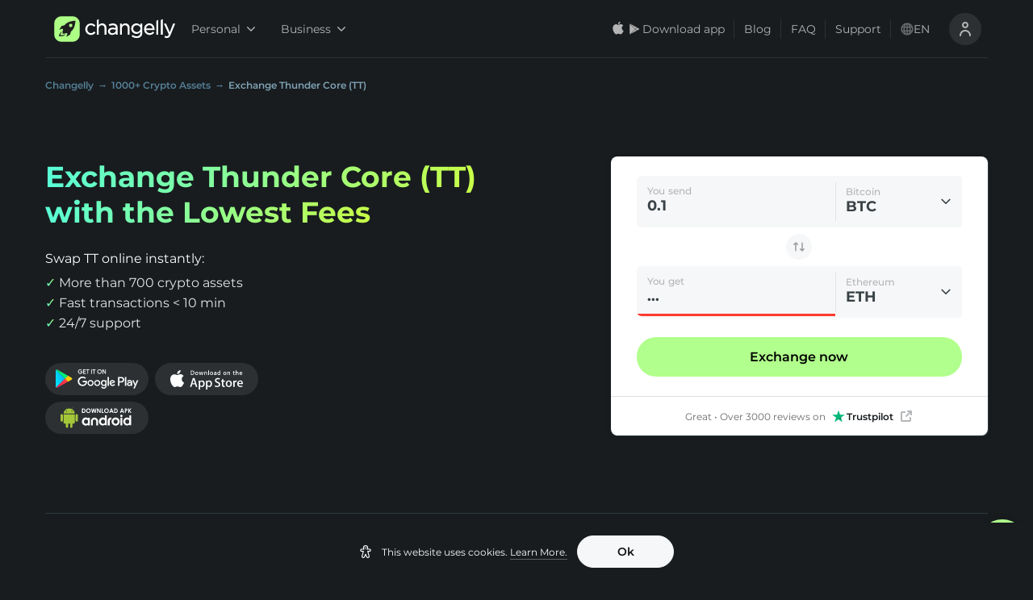

--- FILE ---
content_type: application/javascript; charset=UTF-8
request_url: https://changelly.com/_next/static/OFzlHmogZKUiD_Wpjrq5N/_ssgManifest.js
body_size: 369
content:
self.__SSG_MANIFEST=new Set(["\u002Fpress","\u002Fsell","\u002Freviews","\u002Ftest-widget","\u002Fpartners","\u002Fabout","\u002Fall-coins-buy","\u002Fall-coins-exchange","\u002Fcrashcourse","\u002Frecover","\u002Fsubscription-page","\u002Fbusiness\u002Fearn","\u002Fmailinglists","\u002Ftrade-crypto","\u002Fauth","\u002F","\u002Fsell-crypto","\u002Fearn\u002Fpayouts","\u002Fearn\u002Ftools","\u002Fearn\u002Fstatistics","\u002Ffaq-old","\u002Fmobile-only\u002Ffaq","\u002Fterms-of-use","\u002Fmobile-only\u002Fterms-of-use","\u002Fhistory","\u002Fprofile","\u002Fbuy-crypto","\u002Fdeleted-user","\u002F404","\u002Fmobileapp","\u002Fcompetent-authorities","\u002Fpagespeed-lab","\u002F403","\u002Fhow-it-works","\u002Fdirect-buy","\u002Fdevelopers","\u002Fapi-keys-request","\u002Fborrow","\u002Faml-kyc","\u002Fapi-for-partners\u002Fexchange-api","\u002Fapi-for-partners\u002Ffiat-api","\u002Fmobile-only\u002Faml-kyc","\u002Fmobile-only\u002Fprivacy-policy","\u002Fprivacy-policy","\u002Fsupported-currencies","\u002Fapi-for-partners","\u002Fbusiness\u002Flistings","\u002Fbusiness\u002Fdex-aggregator","\u002Fprocessing","\u002Fearn-terms-of-use","\u002Fwidget-app\u002Fno-rev-share","\u002Fearn\u002Ftools\u002Faffiliate-link","\u002Fearn\u002Ftools\u002Fbutton","\u002Fwidget-app","\u002Fearn\u002Ftools\u002Ffiat-on-ramp","\u002Fbuy","\u002Fearn\u002Ftools\u002Fwidget","\u002Fdecentralized-exchange","\u002Fprocessing-dex","\u002Fbuy-countries\u002F[coin]","\u002Fexchange-pairs\u002F[coin]","\u002Fbuy\u002Ftransaction\u002F[id]","\u002Fexchange\u002F[from]\u002F[to]\u002F[amount]","\u002Fexchange\u002F[from]","\u002Fprice\u002F[ticker]","\u002Fexchange\u002F[from]\u002F[to]","\u002Ftransaction-dex\u002F[hash]","\u002Ftrack\u002F[id]","\u002Fdirect-buy\u002Ftransaction\u002F[id]","\u002Fbuy\u002F[crypto]","\u002Fbuy\u002F[crypto]\u002F[country]"]);self.__SSG_MANIFEST_CB&&self.__SSG_MANIFEST_CB()

--- FILE ---
content_type: application/javascript; charset=UTF-8
request_url: https://changelly.com/_next/static/chunks/pages/exchange/%5Bfrom%5D-32676b7139c25102.js
body_size: 488
content:
!function(){try{var e="undefined"!=typeof window?window:"undefined"!=typeof global?global:"undefined"!=typeof self?self:{},n=(new Error).stack;n&&(e._sentryDebugIds=e._sentryDebugIds||{},e._sentryDebugIds[n]="154d7c17-f02b-4aae-b1ed-d7b7829af49c",e._sentryDebugIdIdentifier="sentry-dbid-154d7c17-f02b-4aae-b1ed-d7b7829af49c")}catch(e){}}(),(self.webpackChunk_N_E=self.webpackChunk_N_E||[]).push([[955],{94756:function(e,n,t){(window.__NEXT_P=window.__NEXT_P||[]).push(["/exchange/[from]",function(){return t(62863)}])},62863:function(e,n,t){"use strict";t.r(n),t.d(n,{__N_SSG:function(){return u}});var r=t(85893),c=(t(67294),t(55052)),o=t(74648);function a(e,n,t){return n in e?Object.defineProperty(e,n,{value:t,enumerable:!0,configurable:!0,writable:!0}):e[n]=t,e}var u=!0;n.default=function(e){var n=(0,o.Z)(),t=e.breadcrumbsData,u=e.location,f=[{path:"/",content:"Changelly"},{path:"/supported-currencies",content:n("seo-page.breadcrumb.crypto-assets",{count:"1000"})},{path:u.pathName,content:n("seo-page.breadcrumb.exchange",t)}];return(0,r.jsx)(c.Z,function(e){for(var n=1;n<arguments.length;n++){var t=null!=arguments[n]?arguments[n]:{},r=Object.keys(t);"function"===typeof Object.getOwnPropertySymbols&&(r=r.concat(Object.getOwnPropertySymbols(t).filter((function(e){return Object.getOwnPropertyDescriptor(t,e).enumerable})))),r.forEach((function(n){a(e,n,t[n])}))}return e}({},e,{crumbs:f}))}}},function(e){e.O(0,[7837,1041,6066,9661,8743,3468,5424,37,9779,1104,5121,3767,4238,2590,394,5052,9774,2888,179],(function(){return n=94756,e(e.s=n);var n}));var n=e.O();_N_E=n}]);